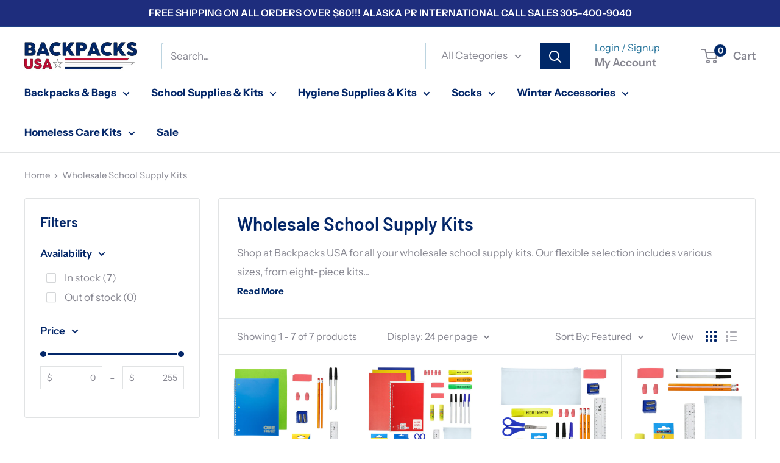

--- FILE ---
content_type: text/javascript
request_url: https://www.backpacksusa.com/cdn/shop/t/23/assets/custom.js?v=103099020234793646891697492439
body_size: -481
content:
$(document).ready(function(){var interval=setInterval(function(){$(".product-list").length&&($(".product-list").each(function(){var highestBox=0;$(".product-item__title",this).each(function(){$(this).height()>highestBox&&(highestBox=$(this).height())}),$(".product-item__title",this).height(highestBox);var highestBox1=0;$(".current_variant_SKU",this).each(function(){$(this).height()>highestBox1&&(highestBox1=$(this).height())}),$(".current_variant_SKU",this).height(highestBox1)}),clearInterval(interval))},300),interval2=setInterval(function(){$('[data-section-type="recently-viewed-products"] .product-list').length&&($('[data-section-type="recently-viewed-products"] .product-list').each(function(){var highestBox=0;$(".product-item__title",this).each(function(){$(this).height()>highestBox&&(highestBox=$(this).height())}),$(".product-item__title",this).height(highestBox);var highestBox1=0;$(".current_variant_SKU",this).each(function(){$(this).height()>highestBox1&&(highestBox1=$(this).height())}),$(".current_variant_SKU",this).height(highestBox1)}),clearInterval(interval2))},300)});
//# sourceMappingURL=/cdn/shop/t/23/assets/custom.js.map?v=103099020234793646891697492439
